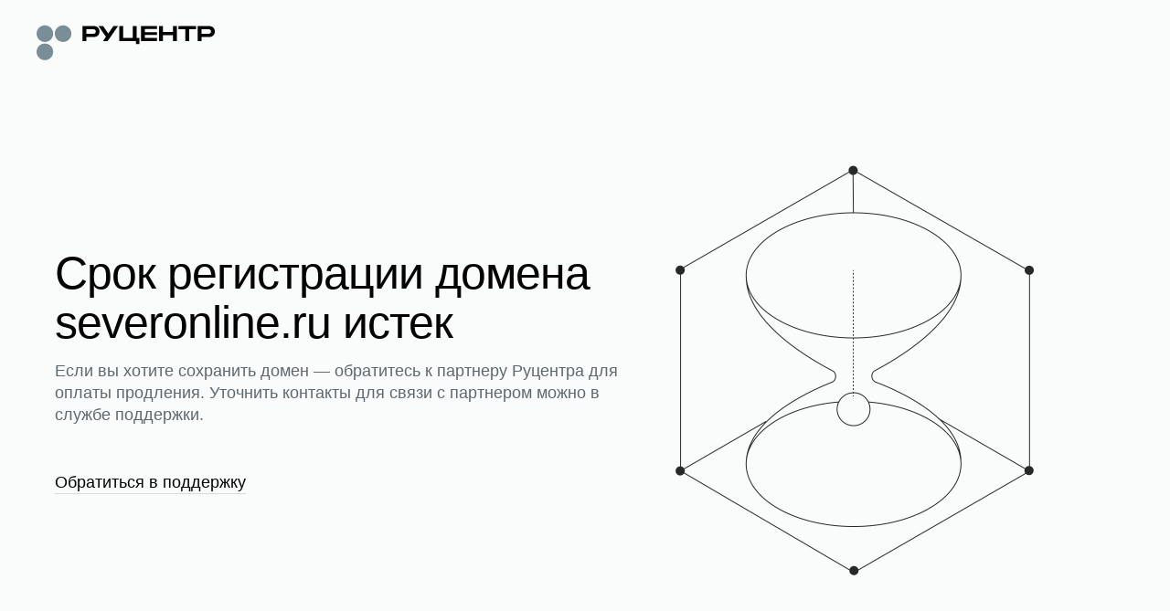

--- FILE ---
content_type: image/svg+xml
request_url: https://storage.nic.ru/ru/images/svg/1.prolong-newi.svg
body_size: 4448
content:
<svg width="40" height="40" viewBox="0 0 40 40" fill="none" xmlns="http://www.w3.org/2000/svg">
<mask id="path-1-inside-1_1415_5714" fill="white">
<path d="M19.3532 0.146118L23.3606 4.14612C23.4546 4.23996 23.5074 4.36736 23.5074 4.5002C23.5073 4.63303 23.4544 4.76039 23.3603 4.85416L19.3529 8.8478L18.6471 8.13948L21.7973 5H20C16.8658 5 13.8104 5.98172 11.2628 7.8073C8.71525 9.63287 6.80349 12.2106 5.79605 15.1784C4.78861 18.1462 4.7361 21.3551 5.6459 24.3543C6.55569 27.3535 8.38209 29.9923 10.8686 31.9003C13.3551 33.8082 16.3767 34.8894 19.5092 34.992C22.6417 35.0945 25.7276 34.2133 28.3336 32.472C30.9395 30.7308 32.9346 28.217 34.0386 25.2837C35.1426 22.3505 35.3001 19.1451 34.4889 16.1177L35.4548 15.8589C36.3201 19.0881 36.1521 22.5072 34.9745 25.636C33.7969 28.7648 31.6688 31.4462 28.8891 33.3035C26.1094 35.1608 22.8178 36.1008 19.4765 35.9914C16.1352 35.882 12.9121 34.7288 10.2598 32.6936C7.60756 30.6585 5.6594 27.8437 4.68896 24.6446C3.71851 21.4454 3.77452 18.0226 4.84912 14.857C5.92372 11.6913 7.96293 8.94173 10.6804 6.99445C13.3978 5.04717 16.6569 4 20 4L21.7987 4L18.6468 0.853876L19.3532 0.146118Z"/>
<path d="M15.5771 28.9687C16.9528 29.6471 18.4661 30 20 30C21.5339 30 23.0472 29.6471 24.4229 28.9687C25.7986 28.2903 26.9998 27.3045 27.9335 26.0876C28.8673 24.8707 29.5086 23.4553 29.8079 21.9509C30.1071 20.4465 30.0563 18.8934 29.6593 17.4118L30.6252 17.153C31.0619 18.7828 31.1178 20.4911 30.7886 22.146C30.4595 23.8008 29.754 25.3578 28.7269 26.6964C27.6997 28.035 26.3784 29.1193 24.8652 29.8656C23.3519 30.6119 21.6873 31 20 31C18.3127 31 16.6481 30.6119 15.1348 29.8656C13.6216 29.1193 12.3003 28.035 11.2731 26.6964C10.246 25.3578 9.54053 23.8008 9.21136 22.146C8.88219 20.4911 8.93812 18.7828 9.37482 17.153L10.3407 17.4118C9.94375 18.8934 9.8929 20.4465 10.1921 21.9509C10.4914 23.4553 11.1327 24.8707 12.0665 26.0876C13.0002 27.3045 14.2014 28.2903 15.5771 28.9687Z"/>
<path d="M22.5254 18.3799L31.3363 10.37L30.6637 9.63003L21.8525 17.6401C21.3425 17.2392 20.6992 17 20 17C19.3521 17 18.7521 17.2054 18.2617 17.5546L13.3536 12.6464L12.6464 13.3536L17.5546 18.2617C17.2054 18.7521 17 19.3521 17 20C17 21.6569 18.3431 23 20 23C21.6569 23 23 21.6569 23 20C23 19.4032 22.8258 18.8472 22.5254 18.3799Z"/>
</mask>
<path d="M19.3532 0.146118L23.3606 4.14612C23.4546 4.23996 23.5074 4.36736 23.5074 4.5002C23.5073 4.63303 23.4544 4.76039 23.3603 4.85416L19.3529 8.8478L18.6471 8.13948L21.7973 5H20C16.8658 5 13.8104 5.98172 11.2628 7.8073C8.71525 9.63287 6.80349 12.2106 5.79605 15.1784C4.78861 18.1462 4.7361 21.3551 5.6459 24.3543C6.55569 27.3535 8.38209 29.9923 10.8686 31.9003C13.3551 33.8082 16.3767 34.8894 19.5092 34.992C22.6417 35.0945 25.7276 34.2133 28.3336 32.472C30.9395 30.7308 32.9346 28.217 34.0386 25.2837C35.1426 22.3505 35.3001 19.1451 34.4889 16.1177L35.4548 15.8589C36.3201 19.0881 36.1521 22.5072 34.9745 25.636C33.7969 28.7648 31.6688 31.4462 28.8891 33.3035C26.1094 35.1608 22.8178 36.1008 19.4765 35.9914C16.1352 35.882 12.9121 34.7288 10.2598 32.6936C7.60756 30.6585 5.6594 27.8437 4.68896 24.6446C3.71851 21.4454 3.77452 18.0226 4.84912 14.857C5.92372 11.6913 7.96293 8.94173 10.6804 6.99445C13.3978 5.04717 16.6569 4 20 4L21.7987 4L18.6468 0.853876L19.3532 0.146118Z" stroke="#030303" stroke-width="2" mask="url(#path-1-inside-1_1415_5714)"/>
<path d="M15.5771 28.9687C16.9528 29.6471 18.4661 30 20 30C21.5339 30 23.0472 29.6471 24.4229 28.9687C25.7986 28.2903 26.9998 27.3045 27.9335 26.0876C28.8673 24.8707 29.5086 23.4553 29.8079 21.9509C30.1071 20.4465 30.0563 18.8934 29.6593 17.4118L30.6252 17.153C31.0619 18.7828 31.1178 20.4911 30.7886 22.146C30.4595 23.8008 29.754 25.3578 28.7269 26.6964C27.6997 28.035 26.3784 29.1193 24.8652 29.8656C23.3519 30.6119 21.6873 31 20 31C18.3127 31 16.6481 30.6119 15.1348 29.8656C13.6216 29.1193 12.3003 28.035 11.2731 26.6964C10.246 25.3578 9.54053 23.8008 9.21136 22.146C8.88219 20.4911 8.93812 18.7828 9.37482 17.153L10.3407 17.4118C9.94375 18.8934 9.8929 20.4465 10.1921 21.9509C10.4914 23.4553 11.1327 24.8707 12.0665 26.0876C13.0002 27.3045 14.2014 28.2903 15.5771 28.9687Z" stroke="#030303" stroke-width="2" mask="url(#path-1-inside-1_1415_5714)"/>
<path d="M22.5254 18.3799L31.3363 10.37L30.6637 9.63003L21.8525 17.6401C21.3425 17.2392 20.6992 17 20 17C19.3521 17 18.7521 17.2054 18.2617 17.5546L13.3536 12.6464L12.6464 13.3536L17.5546 18.2617C17.2054 18.7521 17 19.3521 17 20C17 21.6569 18.3431 23 20 23C21.6569 23 23 21.6569 23 20C23 19.4032 22.8258 18.8472 22.5254 18.3799Z" stroke="#030303" stroke-width="2" mask="url(#path-1-inside-1_1415_5714)"/>
</svg>
